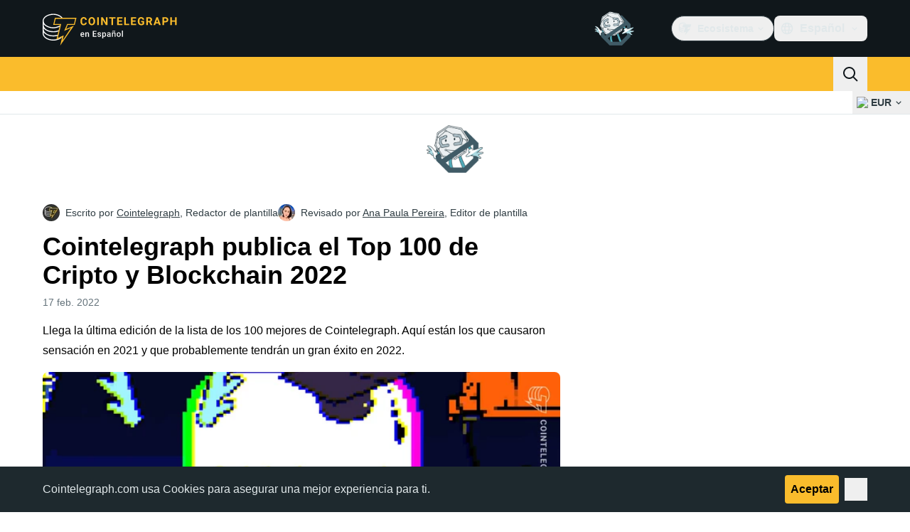

--- FILE ---
content_type: text/javascript; charset=utf-8
request_url: https://es.cointelegraph.com/_duck/ducklings/CzuydbEY.js
body_size: 10839
content:
import{d as Et,t as Xe,aI as Qt,bn as Zt,l as E,a4 as Ft,e as y,L as Z,k as Te,F as w,N as wt,aD as Me,b8 as ye,bo as en,aJ as tn,aR as Be,a2 as nn,_ as re,M as rn,a3 as Qe,bp as ln,bq as an,br as un,bs as on,H as sn,C as cn,o as dn,D as fn,r as vn,bt as mn,bu as hn}from"./BQPnIqZ_.js";try{let e=typeof window<"u"?window:typeof global<"u"?global:typeof globalThis<"u"?globalThis:typeof self<"u"?self:{},t=new e.Error().stack;t&&(e._sentryDebugIds=e._sentryDebugIds||{},e._sentryDebugIds[t]="355cdd9d-749e-4010-afe8-15ad89bc69cb",e._sentryDebugIdIdentifier="sentry-dbid-355cdd9d-749e-4010-afe8-15ad89bc69cb")}catch{}/**
  * vee-validate v4.14.7
  * (c) 2024 Abdelrahman Awad
  * @license MIT
  */function H(e){return typeof e=="function"}function Pt(e){return e==null}const be=e=>e!==null&&!!e&&typeof e=="object"&&!Array.isArray(e);function lt(e){return Number(e)>=0}function yn(e){const t=parseFloat(e);return isNaN(t)?e:t}function bn(e){return typeof e=="object"&&e!==null}function gn(e){return e==null?e===void 0?"[object Undefined]":"[object Null]":Object.prototype.toString.call(e)}function ft(e){if(!bn(e)||gn(e)!=="[object Object]")return!1;if(Object.getPrototypeOf(e)===null)return!0;let t=e;for(;Object.getPrototypeOf(t)!==null;)t=Object.getPrototypeOf(t);return Object.getPrototypeOf(e)===t}function Ae(e,t){return Object.keys(t).forEach(n=>{if(ft(t[n])&&ft(e[n])){e[n]||(e[n]={}),Ae(e[n],t[n]);return}e[n]=t[n]}),e}function _e(e){const t=e.split(".");if(!t.length)return"";let n=String(t[0]);for(let r=1;r<t.length;r++){if(lt(t[r])){n+=`[${t[r]}]`;continue}n+=`.${t[r]}`}return n}const pn={};function On(e){return pn[e]}function vt(e,t,n){typeof n.value=="object"&&(n.value=A(n.value)),!n.enumerable||n.get||n.set||!n.configurable||!n.writable||t==="__proto__"?Object.defineProperty(e,t,n):e[t]=n.value}function A(e){if(typeof e!="object")return e;var t=0,n,r,a,u=Object.prototype.toString.call(e);if(u==="[object Object]"?a=Object.create(e.__proto__||null):u==="[object Array]"?a=Array(e.length):u==="[object Set]"?(a=new Set,e.forEach(function(c){a.add(A(c))})):u==="[object Map]"?(a=new Map,e.forEach(function(c,s){a.set(A(s),A(c))})):u==="[object Date]"?a=new Date(+e):u==="[object RegExp]"?a=new RegExp(e.source,e.flags):u==="[object DataView]"?a=new e.constructor(A(e.buffer)):u==="[object ArrayBuffer]"?a=e.slice(0):u.slice(-6)==="Array]"&&(a=new e.constructor(e)),a){for(r=Object.getOwnPropertySymbols(e);t<r.length;t++)vt(a,r[t],Object.getOwnPropertyDescriptor(e,r[t]));for(t=0,r=Object.getOwnPropertyNames(e);t<r.length;t++)Object.hasOwnProperty.call(a,n=r[t])&&a[n]===e[n]||vt(a,n,Object.getOwnPropertyDescriptor(e,n))}return a||e}const Ee=Symbol("vee-validate-form"),Vn=Symbol("vee-validate-form-context"),It=Symbol("vee-validate-field-instance"),mt=Symbol("Default empty value"),Sn=typeof window<"u";function Ze(e){return H(e)&&!!e.__locatorRef}function ee(e){return!!e&&H(e.parse)&&e.__type==="VVTypedSchema"}function Ne(e){return!!e&&H(e.validate)}function Ct(e){return e==="checkbox"||e==="radio"}function _n(e){return be(e)||Array.isArray(e)}function jn(e){return Array.isArray(e)?e.length===0:be(e)&&Object.keys(e).length===0}function Fe(e){return/^\[.+\]$/i.test(e)}function An(e){return Tt(e)&&e.multiple}function Tt(e){return e.tagName==="SELECT"}function Mt(e){return at(e)&&e.target&&"submit"in e.target}function at(e){return e?!!(typeof Event<"u"&&H(Event)&&e instanceof Event||e&&e.srcElement):!1}function L(e,t){if(e===t)return!0;if(e&&t&&typeof e=="object"&&typeof t=="object"){if(e.constructor!==t.constructor)return!1;var n,r,a;if(Array.isArray(e)){if(n=e.length,n!=t.length)return!1;for(r=n;r--!==0;)if(!L(e[r],t[r]))return!1;return!0}if(e instanceof Map&&t instanceof Map){if(e.size!==t.size)return!1;for(r of e.entries())if(!t.has(r[0]))return!1;for(r of e.entries())if(!L(r[1],t.get(r[0])))return!1;return!0}if(yt(e)&&yt(t))return!(e.size!==t.size||e.name!==t.name||e.lastModified!==t.lastModified||e.type!==t.type);if(e instanceof Set&&t instanceof Set){if(e.size!==t.size)return!1;for(r of e.entries())if(!t.has(r[0]))return!1;return!0}if(ArrayBuffer.isView(e)&&ArrayBuffer.isView(t)){if(n=e.length,n!=t.length)return!1;for(r=n;r--!==0;)if(e[r]!==t[r])return!1;return!0}if(e.constructor===RegExp)return e.source===t.source&&e.flags===t.flags;if(e.valueOf!==Object.prototype.valueOf)return e.valueOf()===t.valueOf();if(e.toString!==Object.prototype.toString)return e.toString()===t.toString();if(a=Object.keys(e),n=a.length-ht(e,a),n!==Object.keys(t).length-ht(t,Object.keys(t)))return!1;for(r=n;r--!==0;)if(!Object.prototype.hasOwnProperty.call(t,a[r]))return!1;for(r=n;r--!==0;){var u=a[r];if(!L(e[u],t[u]))return!1}return!0}return e!==e&&t!==t}function ht(e,t){let n=0;for(let a=t.length;a--!==0;){var r=t[a];e[r]===void 0&&n++}return n}function yt(e){return Sn?e instanceof File:!1}function Ue(e){return Fe(e)?e.replace(/\[|\]/gi,""):e}function G(e,t,n){return e?Fe(t)?e[Ue(t)]:(t||"").split(/\.|\[(\d+)\]/).filter(Boolean).reduce((a,u)=>_n(a)&&u in a?a[u]:n,e):n}function de(e,t,n){if(Fe(t)){e[Ue(t)]=n;return}const r=t.split(/\.|\[(\d+)\]/).filter(Boolean);let a=e;for(let u=0;u<r.length;u++){if(u===r.length-1){a[r[u]]=n;return}(!(r[u]in a)||Pt(a[r[u]]))&&(a[r[u]]=lt(r[u+1])?[]:{}),a=a[r[u]]}}function Ye(e,t){if(Array.isArray(e)&&lt(t)){e.splice(Number(t),1);return}be(e)&&delete e[t]}function bt(e,t){if(Fe(t)){delete e[Ue(t)];return}const n=t.split(/\.|\[(\d+)\]/).filter(Boolean);let r=e;for(let u=0;u<n.length;u++){if(u===n.length-1){Ye(r,n[u]);break}if(!(n[u]in r)||Pt(r[n[u]]))break;r=r[n[u]]}const a=n.map((u,c)=>G(e,n.slice(0,c).join(".")));for(let u=a.length-1;u>=0;u--)if(jn(a[u])){if(u===0){Ye(e,n[0]);continue}Ye(a[u-1],n[u-1])}}function K(e){return Object.keys(e)}function De(e,t=void 0){const n=Be();return(n==null?void 0:n.provides[e])||Ft(e,t)}function gt(e,t,n){if(Array.isArray(e)){const r=[...e],a=r.findIndex(u=>L(u,t));return a>=0?r.splice(a,1):r.push(t),r}return L(e,t)?n:t}function pt(e,t=0){let n=null,r=[];return function(...a){return n&&clearTimeout(n),n=setTimeout(()=>{const u=e(...a);r.forEach(c=>c(u)),r=[]},t),new Promise(u=>r.push(u))}}function En(e,t){return be(t)&&t.number?yn(e):e}function et(e,t){let n;return async function(...a){const u=e(...a);n=u;const c=await u;return u!==n?c:(n=void 0,t(c,a))}}function tt(e){return Array.isArray(e)?e:e?[e]:[]}function Pe(e,t){const n={};for(const r in e)t.includes(r)||(n[r]=e[r]);return n}function Fn(e){let t=null,n=[];return function(...r){const a=re(()=>{if(t!==a)return;const u=e(...r);n.forEach(c=>c(u)),n=[],t=null});return t=a,new Promise(u=>n.push(u))}}function wn(e,t,n){return t.slots.default?typeof e=="string"||!e?t.slots.default(n()):{default:()=>{var r,a;return(a=(r=t.slots).default)===null||a===void 0?void 0:a.call(r,n())}}:t.slots.default}function Je(e){if(Nt(e))return e._value}function Nt(e){return"_value"in e}function Pn(e){return e.type==="number"||e.type==="range"?Number.isNaN(e.valueAsNumber)?e.value:e.valueAsNumber:e.value}function Re(e){if(!at(e))return e;const t=e.target;if(Ct(t.type)&&Nt(t))return Je(t);if(t.type==="file"&&t.files){const n=Array.from(t.files);return t.multiple?n:n[0]}if(An(t))return Array.from(t.options).filter(n=>n.selected&&!n.disabled).map(Je);if(Tt(t)){const n=Array.from(t.options).find(r=>r.selected);return n?Je(n):t.value}return Pn(t)}function Rt(e){const t={};return Object.defineProperty(t,"_$$isNormalized",{value:!0,writable:!1,enumerable:!1,configurable:!1}),e?be(e)&&e._$$isNormalized?e:be(e)?Object.keys(e).reduce((n,r)=>{const a=In(e[r]);return e[r]!==!1&&(n[r]=Ot(a)),n},t):typeof e!="string"?t:e.split("|").reduce((n,r)=>{const a=Cn(r);return a.name&&(n[a.name]=Ot(a.params)),n},t):t}function In(e){return e===!0?[]:Array.isArray(e)||be(e)?e:[e]}function Ot(e){const t=n=>typeof n=="string"&&n[0]==="@"?Tn(n.slice(1)):n;return Array.isArray(e)?e.map(t):e instanceof RegExp?[e]:Object.keys(e).reduce((n,r)=>(n[r]=t(e[r]),n),{})}const Cn=e=>{let t=[];const n=e.split(":")[0];return e.includes(":")&&(t=e.split(":").slice(1).join(":").split(",")),{name:n,params:t}};function Tn(e){const t=n=>{var r;return(r=G(n,e))!==null&&r!==void 0?r:n[e]};return t.__locatorRef=e,t}function Mn(e){return Array.isArray(e)?e.filter(Ze):K(e).filter(t=>Ze(e[t])).map(t=>e[t])}const Nn={generateMessage:({field:e})=>`${e} is not valid.`,bails:!0,validateOnBlur:!0,validateOnChange:!0,validateOnInput:!1,validateOnModelUpdate:!0};let nt=Object.assign({},Nn);const je=()=>nt,Rn=e=>{nt=Object.assign(Object.assign({},nt),e)},cr=Rn;async function kt(e,t,n={}){const r=n==null?void 0:n.bails,a={name:(n==null?void 0:n.name)||"{field}",rules:t,label:n==null?void 0:n.label,bails:r??!0,formData:(n==null?void 0:n.values)||{}},u=await kn(a,e);return Object.assign(Object.assign({},u),{valid:!u.errors.length})}async function kn(e,t){const n=e.rules;if(ee(n)||Ne(n))return Un(t,Object.assign(Object.assign({},e),{rules:n}));if(H(n)||Array.isArray(n)){const s={field:e.label||e.name,name:e.name,label:e.label,form:e.formData,value:t},f=Array.isArray(n)?n:[n],d=f.length,h=[];for(let S=0;S<d;S++){const j=f[S],p=await j(t,s);if(!(typeof p!="string"&&!Array.isArray(p)&&p)){if(Array.isArray(p))h.push(...p);else{const $=typeof p=="string"?p:Ut(s);h.push($)}if(e.bails)return{errors:h}}}return{errors:h}}const r=Object.assign(Object.assign({},e),{rules:Rt(n)}),a=[],u=Object.keys(r.rules),c=u.length;for(let s=0;s<c;s++){const f=u[s],d=await Dn(r,t,{name:f,params:r.rules[f]});if(d.error&&(a.push(d.error),e.bails))return{errors:a}}return{errors:a}}function Bn(e){return!!e&&e.name==="ValidationError"}function Bt(e){return{__type:"VVTypedSchema",async parse(n,r){var a;try{return{output:await e.validate(n,{abortEarly:!1,context:(r==null?void 0:r.formData)||{}}),errors:[]}}catch(u){if(!Bn(u))throw u;if(!(!((a=u.inner)===null||a===void 0)&&a.length)&&u.errors.length)return{errors:[{path:u.path,errors:u.errors}]};const c=u.inner.reduce((s,f)=>{const d=f.path||"";return s[d]||(s[d]={errors:[],path:d}),s[d].errors.push(...f.errors),s},{});return{errors:Object.values(c)}}}}}async function Un(e,t){const r=await(ee(t.rules)?t.rules:Bt(t.rules)).parse(e,{formData:t.formData}),a=[];for(const u of r.errors)u.errors.length&&a.push(...u.errors);return{value:r.value,errors:a}}async function Dn(e,t,n){const r=On(n.name);if(!r)throw new Error(`No such validator '${n.name}' exists.`);const a=$n(n.params,e.formData),u={field:e.label||e.name,name:e.name,label:e.label,value:t,form:e.formData,rule:Object.assign(Object.assign({},n),{params:a})},c=await r(t,a,u);return typeof c=="string"?{error:c}:{error:c?void 0:Ut(u)}}function Ut(e){const t=je().generateMessage;return t?t(e):"Field is invalid"}function $n(e,t){const n=r=>Ze(r)?r(t):r;return Array.isArray(e)?e.map(n):Object.keys(e).reduce((r,a)=>(r[a]=n(e[a]),r),{})}async function zn(e,t){const r=await(ee(e)?e:Bt(e)).parse(A(t),{formData:A(t)}),a={},u={};for(const c of r.errors){const s=c.errors,f=(c.path||"").replace(/\["(\d+)"\]/g,(d,h)=>`[${h}]`);a[f]={valid:!s.length,errors:s},s.length&&(u[f]=s[0])}return{valid:!r.errors.length,results:a,errors:u,values:r.value,source:"schema"}}async function xn(e,t,n){const a=K(e).map(async d=>{var h,S,j;const p=(h=n==null?void 0:n.names)===null||h===void 0?void 0:h[d],T=await kt(G(t,d),e[d],{name:(p==null?void 0:p.name)||d,label:p==null?void 0:p.label,values:t,bails:(j=(S=n==null?void 0:n.bailsMap)===null||S===void 0?void 0:S[d])!==null&&j!==void 0?j:!0});return Object.assign(Object.assign({},T),{path:d})});let u=!0;const c=await Promise.all(a),s={},f={};for(const d of c)s[d.path]={valid:d.valid,errors:d.errors},d.valid||(u=!1,f[d.path]=d.errors[0]);return{valid:u,results:s,errors:f,source:"schema"}}let Vt=0;function Ln(e,t){const{value:n,initialValue:r,setInitialValue:a}=qn(e,t.modelValue,t.form);if(!t.form){let f=function(p){var T;"value"in p&&(n.value=p.value),"errors"in p&&h(p.errors),"touched"in p&&(j.touched=(T=p.touched)!==null&&T!==void 0?T:j.touched),"initialValue"in p&&a(p.initialValue)};const{errors:d,setErrors:h}=Gn(),S=Vt>=Number.MAX_SAFE_INTEGER?0:++Vt,j=Hn(n,r,d,t.schema);return{id:S,path:e,value:n,initialValue:r,meta:j,flags:{pendingUnmount:{[S]:!1},pendingReset:!1},errors:d,setState:f}}const u=t.form.createPathState(e,{bails:t.bails,label:t.label,type:t.type,validate:t.validate,schema:t.schema}),c=E(()=>u.errors);function s(f){var d,h,S;"value"in f&&(n.value=f.value),"errors"in f&&((d=t.form)===null||d===void 0||d.setFieldError(w(e),f.errors)),"touched"in f&&((h=t.form)===null||h===void 0||h.setFieldTouched(w(e),(S=f.touched)!==null&&S!==void 0?S:!1)),"initialValue"in f&&a(f.initialValue)}return{id:Array.isArray(u.id)?u.id[u.id.length-1]:u.id,path:e,value:n,errors:c,meta:u,initialValue:r,flags:u.__flags,setState:s}}function qn(e,t,n){const r=Z(w(t));function a(){return n?G(n.initialValues.value,w(e),w(r)):w(r)}function u(d){if(!n){r.value=d;return}n.setFieldInitialValue(w(e),d,!0)}const c=E(a);if(!n)return{value:Z(a()),initialValue:c,setInitialValue:u};const s=Wn(t,n,c,e);return n.stageInitialValue(w(e),s,!0),{value:E({get(){return G(n.values,w(e))},set(d){n.setFieldValue(w(e),d,!1)}}),initialValue:c,setInitialValue:u}}function Wn(e,t,n,r){return Me(e)?w(e):e!==void 0?e:G(t.values,w(r),w(n))}function Hn(e,t,n,r){const a=E(()=>{var c,s,f;return(f=(s=(c=y(r))===null||c===void 0?void 0:c.describe)===null||s===void 0?void 0:s.call(c).required)!==null&&f!==void 0?f:!1}),u=Te({touched:!1,pending:!1,valid:!0,required:a,validated:!!w(n).length,initialValue:E(()=>w(t)),dirty:E(()=>!L(w(e),w(t)))});return ye(n,c=>{u.valid=!c.length},{immediate:!0,flush:"sync"}),u}function Gn(){const e=Z([]);return{errors:e,setErrors:t=>{e.value=tt(t)}}}function dr(e,t,n){return Ct(n==null?void 0:n.type)?Yn(e,t,n):Dt(e,t,n)}function Dt(e,t,n){const{initialValue:r,validateOnMount:a,bails:u,type:c,checkedValue:s,label:f,validateOnValueUpdate:d,uncheckedValue:h,controlled:S,keepValueOnUnmount:j,syncVModel:p,form:T}=Kn(n),$=S?De(Ee):void 0,_=T||$,z=E(()=>_e(y(e))),B=E(()=>{if(y(_==null?void 0:_.schema))return;const V=w(t);return Ne(V)||ee(V)||H(V)||Array.isArray(V)?V:Rt(V)}),ge=!H(B.value)&&ee(y(t)),{id:ie,value:le,initialValue:te,meta:N,setState:ae,errors:pe,flags:ue}=Ln(z,{modelValue:r,form:_,bails:u,label:f,type:c,validate:B.value?k:void 0,schema:ge?t:void 0}),q=E(()=>pe.value[0]);p&&Jn({value:le,prop:p,handleChange:F,shouldValidate:()=>d&&!ue.pendingReset});const oe=(m,V=!1)=>{N.touched=!0,V&&X()};async function fe(m){var V,I;if(_!=null&&_.validateSchema){const{results:P}=await _.validateSchema(m);return(V=P[y(z)])!==null&&V!==void 0?V:{valid:!0,errors:[]}}return B.value?kt(le.value,B.value,{name:y(z),label:y(f),values:(I=_==null?void 0:_.values)!==null&&I!==void 0?I:{},bails:u}):{valid:!0,errors:[]}}const X=et(async()=>(N.pending=!0,N.validated=!0,fe("validated-only")),m=>(ue.pendingUnmount[x.id]||(ae({errors:m.errors}),N.pending=!1,N.valid=m.valid),m)),Q=et(async()=>fe("silent"),m=>(N.valid=m.valid,m));function k(m){return(m==null?void 0:m.mode)==="silent"?Q():X()}function F(m,V=!0){const I=Re(m);Ve(I,V)}wt(()=>{if(a)return X();(!_||!_.validateSchema)&&Q()});function ve(m){N.touched=m}function se(m){var V;const I=m&&"value"in m?m.value:te.value;ae({value:A(I),initialValue:A(I),touched:(V=m==null?void 0:m.touched)!==null&&V!==void 0?V:!1,errors:(m==null?void 0:m.errors)||[]}),N.pending=!1,N.validated=!1,Q()}const me=Be();function Ve(m,V=!0){le.value=me&&p?En(m,me.props.modelModifiers):m,(V?X:Q)()}function we(m){ae({errors:Array.isArray(m)?m:[m]})}const ut=E({get(){return le.value},set(m){Ve(m,d)}}),x={id:ie,name:z,label:f,value:ut,meta:N,errors:pe,errorMessage:q,type:c,checkedValue:s,uncheckedValue:h,bails:u,keepValueOnUnmount:j,resetField:se,handleReset:()=>se(),validate:k,handleChange:F,handleBlur:oe,setState:ae,setTouched:ve,setErrors:we,setValue:Ve};if(Qe(It,x),Me(t)&&typeof w(t)!="function"&&ye(t,(m,V)=>{L(m,V)||(N.validated?X():Q())},{deep:!0}),!_)return x;const $e=E(()=>{const m=B.value;return!m||H(m)||Ne(m)||ee(m)||Array.isArray(m)?{}:Object.keys(m).reduce((V,I)=>{const P=Mn(m[I]).map(ce=>ce.__locatorRef).reduce((ce,ne)=>{const Y=G(_.values,ne)||_.values[ne];return Y!==void 0&&(ce[ne]=Y),ce},{});return Object.assign(V,P),V},{})});return ye($e,(m,V)=>{if(!Object.keys(m).length)return;!L(m,V)&&(N.validated?X():Q())}),tn(()=>{var m;const V=(m=y(x.keepValueOnUnmount))!==null&&m!==void 0?m:y(_.keepValuesOnUnmount),I=y(z);if(V||!_||ue.pendingUnmount[x.id]){_==null||_.removePathState(I,ie);return}ue.pendingUnmount[x.id]=!0;const P=_.getPathState(I);if(Array.isArray(P==null?void 0:P.id)&&(P!=null&&P.multiple)?P!=null&&P.id.includes(x.id):(P==null?void 0:P.id)===x.id){if(P!=null&&P.multiple&&Array.isArray(P.value)){const ne=P.value.findIndex(Y=>L(Y,y(x.checkedValue)));if(ne>-1){const Y=[...P.value];Y.splice(ne,1),_.setFieldValue(I,Y)}Array.isArray(P.id)&&P.id.splice(P.id.indexOf(x.id),1)}else _.unsetPathValue(y(z));_.removePathState(I,ie)}}),x}function Kn(e){const t=()=>({initialValue:void 0,validateOnMount:!1,bails:!0,label:void 0,validateOnValueUpdate:!0,keepValueOnUnmount:void 0,syncVModel:!1,controlled:!0}),n=!!(e!=null&&e.syncVModel),r=typeof(e==null?void 0:e.syncVModel)=="string"?e.syncVModel:(e==null?void 0:e.modelPropName)||"modelValue",a=n&&!("initialValue"in(e||{}))?rt(Be(),r):e==null?void 0:e.initialValue;if(!e)return Object.assign(Object.assign({},t()),{initialValue:a});const u="valueProp"in e?e.valueProp:e.checkedValue,c="standalone"in e?!e.standalone:e.controlled,s=(e==null?void 0:e.modelPropName)||(e==null?void 0:e.syncVModel)||!1;return Object.assign(Object.assign(Object.assign({},t()),e||{}),{initialValue:a,controlled:c??!0,checkedValue:u,syncVModel:s})}function Yn(e,t,n){const r=n!=null&&n.standalone?void 0:De(Ee),a=n==null?void 0:n.checkedValue,u=n==null?void 0:n.uncheckedValue;function c(s){const f=s.handleChange,d=E(()=>{const S=y(s.value),j=y(a);return Array.isArray(S)?S.findIndex(p=>L(p,j))>=0:L(j,S)});function h(S,j=!0){var p,T;if(d.value===((p=S==null?void 0:S.target)===null||p===void 0?void 0:p.checked)){j&&s.validate();return}const $=y(e),_=r==null?void 0:r.getPathState($),z=Re(S);let B=(T=y(a))!==null&&T!==void 0?T:z;r&&(_!=null&&_.multiple)&&_.type==="checkbox"?B=gt(G(r.values,$)||[],B,void 0):(n==null?void 0:n.type)==="checkbox"&&(B=gt(y(s.value),B,y(u))),f(B,j)}return Object.assign(Object.assign({},s),{checked:d,checkedValue:a,uncheckedValue:u,handleChange:h})}return c(Dt(e,t,n))}function Jn({prop:e,value:t,handleChange:n,shouldValidate:r}){const a=Be();if(!a||!e)return;const u=typeof e=="string"?e:"modelValue",c=`update:${u}`;u in a.props&&(ye(t,s=>{L(s,rt(a,u))||a.emit(c,s)}),ye(()=>rt(a,u),s=>{if(s===mt&&t.value===void 0)return;const f=s===mt?void 0:s;L(f,t.value)||n(f,r())}))}function rt(e,t){if(e)return e.props[t]}let Xn=0;const Ie=["bails","fieldsCount","id","multiple","type","validate"];function $t(e){const t=(e==null?void 0:e.initialValues)||{},n=Object.assign({},y(t)),r=w(e==null?void 0:e.validationSchema);return r&&ee(r)&&H(r.cast)?A(r.cast(n)||{}):A(n)}function Qn(e){var t;const n=Xn++,r=(e==null?void 0:e.name)||"Form";let a=0;const u=Z(!1),c=Z(!1),s=Z(0),f=[],d=Te($t(e)),h=Z([]),S=Z({}),j=Z({}),p=Fn(()=>{j.value=h.value.reduce((l,i)=>(l[_e(y(i.path))]=i,l),{})});function T(l,i){const o=F(l);if(!o){typeof l=="string"&&(S.value[_e(l)]=tt(i));return}if(typeof l=="string"){const v=_e(l);S.value[v]&&delete S.value[v]}o.errors=tt(i),o.valid=!o.errors.length}function $(l){K(l).forEach(i=>{T(i,l[i])})}e!=null&&e.initialErrors&&$(e.initialErrors);const _=E(()=>{const l=h.value.reduce((i,o)=>(o.errors.length&&(i[y(o.path)]=o.errors),i),{});return Object.assign(Object.assign({},S.value),l)}),z=E(()=>K(_.value).reduce((l,i)=>{const o=_.value[i];return o!=null&&o.length&&(l[i]=o[0]),l},{})),B=E(()=>h.value.reduce((l,i)=>(l[y(i.path)]={name:y(i.path)||"",label:i.label||""},l),{})),ge=E(()=>h.value.reduce((l,i)=>{var o;return l[y(i.path)]=(o=i.bails)!==null&&o!==void 0?o:!0,l},{})),ie=Object.assign({},(e==null?void 0:e.initialErrors)||{}),le=(t=e==null?void 0:e.keepValuesOnUnmount)!==null&&t!==void 0?t:!1,{initialValues:te,originalInitialValues:N,setInitialValues:ae}=er(h,d,e),pe=Zn(h,d,N,z),ue=E(()=>h.value.reduce((l,i)=>{const o=G(d,y(i.path));return de(l,y(i.path),o),l},{})),q=e==null?void 0:e.validationSchema;function oe(l,i){var o,v;const g=E(()=>G(te.value,y(l))),O=j.value[y(l)],b=(i==null?void 0:i.type)==="checkbox"||(i==null?void 0:i.type)==="radio";if(O&&b){O.multiple=!0;const J=a++;return Array.isArray(O.id)?O.id.push(J):O.id=[O.id,J],O.fieldsCount++,O.__flags.pendingUnmount[J]=!1,O}const M=E(()=>G(d,y(l))),R=y(l),U=se.findIndex(J=>J===R);U!==-1&&se.splice(U,1);const C=E(()=>{var J,Se,We,He;const Ge=y(q);if(ee(Ge))return(Se=(J=Ge.describe)===null||J===void 0?void 0:J.call(Ge,y(l)).required)!==null&&Se!==void 0?Se:!1;const Ke=y(i==null?void 0:i.schema);return ee(Ke)&&(He=(We=Ke.describe)===null||We===void 0?void 0:We.call(Ke).required)!==null&&He!==void 0?He:!1}),D=a++,W=Te({id:D,path:l,touched:!1,pending:!1,valid:!0,validated:!!(!((o=ie[R])===null||o===void 0)&&o.length),required:C,initialValue:g,errors:rn([]),bails:(v=i==null?void 0:i.bails)!==null&&v!==void 0?v:!1,label:i==null?void 0:i.label,type:(i==null?void 0:i.type)||"default",value:M,multiple:!1,__flags:{pendingUnmount:{[D]:!1},pendingReset:!1},fieldsCount:1,validate:i==null?void 0:i.validate,dirty:E(()=>!L(w(M),w(g)))});return h.value.push(W),j.value[R]=W,p(),z.value[R]&&!ie[R]&&re(()=>{he(R,{mode:"silent"})}),Me(l)&&ye(l,J=>{p();const Se=A(M.value);j.value[J]=W,re(()=>{de(d,J,Se)})}),W}const fe=pt(ct,5),X=pt(ct,5),Q=et(async l=>await(l==="silent"?fe():X()),(l,[i])=>{const o=K(V.errorBag.value),g=[...new Set([...K(l.results),...h.value.map(O=>O.path),...o])].sort().reduce((O,b)=>{var M;const R=b,U=F(R)||ve(R),C=((M=l.results[R])===null||M===void 0?void 0:M.errors)||[],D=y(U==null?void 0:U.path)||R,W=tr({errors:C,valid:!C.length},O.results[D]);return O.results[D]=W,W.valid||(O.errors[D]=W.errors[0]),U&&S.value[D]&&delete S.value[D],U?(U.valid=W.valid,i==="silent"||i==="validated-only"&&!U.validated||T(U,W.errors),O):(T(D,C),O)},{valid:l.valid,results:{},errors:{},source:l.source});return l.values&&(g.values=l.values,g.source=l.source),K(g.results).forEach(O=>{var b;const M=F(O);M&&i!=="silent"&&(i==="validated-only"&&!M.validated||T(M,(b=g.results[O])===null||b===void 0?void 0:b.errors))}),g});function k(l){h.value.forEach(l)}function F(l){const i=typeof l=="string"?_e(l):l;return typeof i=="string"?j.value[i]:i}function ve(l){return h.value.filter(o=>l.startsWith(y(o.path))).reduce((o,v)=>o?v.path.length>o.path.length?v:o:v,void 0)}let se=[],me;function Ve(l){return se.push(l),me||(me=re(()=>{[...se].sort().reverse().forEach(o=>{bt(d,o)}),se=[],me=null})),me}function we(l){return function(o,v){return function(O){return O instanceof Event&&(O.preventDefault(),O.stopPropagation()),k(b=>b.touched=!0),u.value=!0,s.value++,Oe().then(b=>{const M=A(d);if(b.valid&&typeof o=="function"){const R=A(ue.value);let U=l?R:M;return b.values&&(U=b.source==="schema"?b.values:Object.assign({},U,b.values)),o(U,{evt:O,controlledValues:R,setErrors:$,setFieldError:T,setTouched:ze,setFieldTouched:Y,setValues:ce,setFieldValue:I,resetForm:xe,resetField:ot})}!b.valid&&typeof v=="function"&&v({values:M,evt:O,errors:b.errors,results:b.results})}).then(b=>(u.value=!1,b),b=>{throw u.value=!1,b})}}}const x=we(!1);x.withControlled=we(!0);function $e(l,i){const o=h.value.findIndex(g=>g.path===l&&(Array.isArray(g.id)?g.id.includes(i):g.id===i)),v=h.value[o];if(!(o===-1||!v)){if(re(()=>{he(l,{mode:"silent",warn:!1})}),v.multiple&&v.fieldsCount&&v.fieldsCount--,Array.isArray(v.id)){const g=v.id.indexOf(i);g>=0&&v.id.splice(g,1),delete v.__flags.pendingUnmount[i]}(!v.multiple||v.fieldsCount<=0)&&(h.value.splice(o,1),st(l),p(),delete j.value[l])}}function m(l){K(j.value).forEach(i=>{i.startsWith(l)&&delete j.value[i]}),h.value=h.value.filter(i=>!i.path.startsWith(l)),re(()=>{p()})}const V={name:r,formId:n,values:d,controlledValues:ue,errorBag:_,errors:z,schema:q,submitCount:s,meta:pe,isSubmitting:u,isValidating:c,fieldArrays:f,keepValuesOnUnmount:le,validateSchema:w(q)?Q:void 0,validate:Oe,setFieldError:T,validateField:he,setFieldValue:I,setValues:ce,setErrors:$,setFieldTouched:Y,setTouched:ze,resetForm:xe,resetField:ot,handleSubmit:x,useFieldModel:Yt,defineInputBinds:Jt,defineComponentBinds:Xt,defineField:qe,stageInitialValue:Gt,unsetInitialValue:st,setFieldInitialValue:Le,createPathState:oe,getPathState:F,unsetPathValue:Ve,removePathState:$e,initialValues:te,getAllPathStates:()=>h.value,destroyPath:m,isFieldTouched:qt,isFieldDirty:Wt,isFieldValid:Ht};function I(l,i,o=!0){const v=A(i),g=typeof l=="string"?l:l.path;F(g)||oe(g),de(d,g,v),o&&he(g)}function P(l,i=!0){K(d).forEach(o=>{delete d[o]}),K(l).forEach(o=>{I(o,l[o],!1)}),i&&Oe()}function ce(l,i=!0){Ae(d,l),f.forEach(o=>o&&o.reset()),i&&Oe()}function ne(l,i){const o=F(y(l))||oe(l);return E({get(){return o.value},set(v){var g;const O=y(l);I(O,v,(g=y(i))!==null&&g!==void 0?g:!1)}})}function Y(l,i){const o=F(l);o&&(o.touched=i)}function qt(l){const i=F(l);return i?i.touched:h.value.filter(o=>o.path.startsWith(l)).some(o=>o.touched)}function Wt(l){const i=F(l);return i?i.dirty:h.value.filter(o=>o.path.startsWith(l)).some(o=>o.dirty)}function Ht(l){const i=F(l);return i?i.valid:h.value.filter(o=>o.path.startsWith(l)).every(o=>o.valid)}function ze(l){if(typeof l=="boolean"){k(i=>{i.touched=l});return}K(l).forEach(i=>{Y(i,!!l[i])})}function ot(l,i){var o;const v=i&&"value"in i?i.value:G(te.value,l),g=F(l);g&&(g.__flags.pendingReset=!0),Le(l,A(v),!0),I(l,v,!1),Y(l,(o=i==null?void 0:i.touched)!==null&&o!==void 0?o:!1),T(l,(i==null?void 0:i.errors)||[]),re(()=>{g&&(g.__flags.pendingReset=!1)})}function xe(l,i){let o=A(l!=null&&l.values?l.values:N.value);o=i!=null&&i.force?o:Ae(N.value,o),o=ee(q)&&H(q.cast)?q.cast(o):o,ae(o,{force:i==null?void 0:i.force}),k(v=>{var g;v.__flags.pendingReset=!0,v.validated=!1,v.touched=((g=l==null?void 0:l.touched)===null||g===void 0?void 0:g[y(v.path)])||!1,I(y(v.path),G(o,y(v.path)),!1),T(y(v.path),void 0)}),i!=null&&i.force?P(o,!1):ce(o,!1),$((l==null?void 0:l.errors)||{}),s.value=(l==null?void 0:l.submitCount)||0,re(()=>{Oe({mode:"silent"}),k(v=>{v.__flags.pendingReset=!1})})}async function Oe(l){const i=(l==null?void 0:l.mode)||"force";if(i==="force"&&k(b=>b.validated=!0),V.validateSchema)return V.validateSchema(i);c.value=!0;const o=await Promise.all(h.value.map(b=>b.validate?b.validate(l).then(M=>({key:y(b.path),valid:M.valid,errors:M.errors,value:M.value})):Promise.resolve({key:y(b.path),valid:!0,errors:[],value:void 0})));c.value=!1;const v={},g={},O={};for(const b of o)v[b.key]={valid:b.valid,errors:b.errors},b.value&&de(O,b.key,b.value),b.errors.length&&(g[b.key]=b.errors[0]);return{valid:o.every(b=>b.valid),results:v,errors:g,values:O,source:"fields"}}async function he(l,i){var o;const v=F(l);if(v&&(i==null?void 0:i.mode)!=="silent"&&(v.validated=!0),q){const{results:g}=await Q((i==null?void 0:i.mode)||"validated-only");return g[l]||{errors:[],valid:!0}}return v!=null&&v.validate?v.validate(i):(!v&&(o=i==null?void 0:i.warn),Promise.resolve({errors:[],valid:!0}))}function st(l){bt(te.value,l)}function Gt(l,i,o=!1){Le(l,i),de(d,l,i),o&&!(e!=null&&e.initialValues)&&de(N.value,l,A(i))}function Le(l,i,o=!1){de(te.value,l,A(i)),o&&de(N.value,l,A(i))}async function ct(){const l=w(q);if(!l)return{valid:!0,results:{},errors:{},source:"none"};c.value=!0;const i=Ne(l)||ee(l)?await zn(l,d):await xn(l,d,{names:B.value,bailsMap:ge.value});return c.value=!1,i}const Kt=x((l,{evt:i})=>{Mt(i)&&i.target.submit()});wt(()=>{if(e!=null&&e.initialErrors&&$(e.initialErrors),e!=null&&e.initialTouched&&ze(e.initialTouched),e!=null&&e.validateOnMount){Oe();return}V.validateSchema&&V.validateSchema("silent")}),Me(q)&&ye(q,()=>{var l;(l=V.validateSchema)===null||l===void 0||l.call(V,"validated-only")}),Qe(Ee,V);function qe(l,i){const o=H(i)||i==null?void 0:i.label,v=F(y(l))||oe(l,{label:o}),g=()=>H(i)?i(Pe(v,Ie)):i||{};function O(){var C;v.touched=!0,((C=g().validateOnBlur)!==null&&C!==void 0?C:je().validateOnBlur)&&he(y(v.path))}function b(){var C;((C=g().validateOnInput)!==null&&C!==void 0?C:je().validateOnInput)&&re(()=>{he(y(v.path))})}function M(){var C;((C=g().validateOnChange)!==null&&C!==void 0?C:je().validateOnChange)&&re(()=>{he(y(v.path))})}const R=E(()=>{const C={onChange:M,onInput:b,onBlur:O};return H(i)?Object.assign(Object.assign({},C),i(Pe(v,Ie)).props||{}):i!=null&&i.props?Object.assign(Object.assign({},C),i.props(Pe(v,Ie))):C});return[ne(l,()=>{var C,D,W;return(W=(C=g().validateOnModelUpdate)!==null&&C!==void 0?C:(D=je())===null||D===void 0?void 0:D.validateOnModelUpdate)!==null&&W!==void 0?W:!0}),R]}function Yt(l){return Array.isArray(l)?l.map(i=>ne(i,!0)):ne(l)}function Jt(l,i){const[o,v]=qe(l,i);function g(){v.value.onBlur()}function O(M){const R=Re(M);I(y(l),R,!1),v.value.onInput()}function b(M){const R=Re(M);I(y(l),R,!1),v.value.onChange()}return E(()=>Object.assign(Object.assign({},v.value),{onBlur:g,onInput:O,onChange:b,value:o.value}))}function Xt(l,i){const[o,v]=qe(l,i),g=F(y(l));function O(b){o.value=b}return E(()=>{const b=H(i)?i(Pe(g,Ie)):i||{};return Object.assign({[b.model||"modelValue"]:o.value,[`onUpdate:${b.model||"modelValue"}`]:O},v.value)})}const dt=Object.assign(Object.assign({},V),{values:en(d),handleReset:()=>xe(),submitForm:Kt});return Qe(Vn,dt),dt}function Zn(e,t,n,r){const a={touched:"some",pending:"some",valid:"every"},u=E(()=>!L(t,w(n)));function c(){const f=e.value;return K(a).reduce((d,h)=>{const S=a[h];return d[h]=f[S](j=>j[h]),d},{})}const s=Te(c());return nn(()=>{const f=c();s.touched=f.touched,s.valid=f.valid,s.pending=f.pending}),E(()=>Object.assign(Object.assign({initialValues:w(n)},s),{valid:s.valid&&!K(r.value).length,dirty:u.value}))}function er(e,t,n){const r=$t(n),a=Z(r),u=Z(A(r));function c(s,f){f!=null&&f.force?(a.value=A(s),u.value=A(s)):(a.value=Ae(A(a.value)||{},A(s)),u.value=Ae(A(u.value)||{},A(s))),f!=null&&f.updateFields&&e.value.forEach(d=>{if(d.touched)return;const S=G(a.value,y(d.path));de(t,y(d.path),A(S))})}return{initialValues:a,originalInitialValues:u,setInitialValues:c}}function tr(e,t){return t?{valid:e.valid&&t.valid,errors:[...e.errors,...t.errors]}:e}const nr=Et({name:"Form",inheritAttrs:!1,props:{as:{type:null,default:"form"},validationSchema:{type:Object,default:void 0},initialValues:{type:Object,default:void 0},initialErrors:{type:Object,default:void 0},initialTouched:{type:Object,default:void 0},validateOnMount:{type:Boolean,default:!1},onSubmit:{type:Function,default:void 0},onInvalidSubmit:{type:Function,default:void 0},keepValues:{type:Boolean,default:!1},name:{type:String,default:"Form"}},setup(e,t){const n=Xe(e,"validationSchema"),r=Xe(e,"keepValues"),{errors:a,errorBag:u,values:c,meta:s,isSubmitting:f,isValidating:d,submitCount:h,controlledValues:S,validate:j,validateField:p,handleReset:T,resetForm:$,handleSubmit:_,setErrors:z,setFieldError:B,setFieldValue:ge,setValues:ie,setFieldTouched:le,setTouched:te,resetField:N}=Qn({validationSchema:n.value?n:void 0,initialValues:e.initialValues,initialErrors:e.initialErrors,initialTouched:e.initialTouched,validateOnMount:e.validateOnMount,keepValuesOnUnmount:r,name:e.name}),ae=_((k,{evt:F})=>{Mt(F)&&F.target.submit()},e.onInvalidSubmit),pe=e.onSubmit?_(e.onSubmit,e.onInvalidSubmit):ae;function ue(k){at(k)&&k.preventDefault(),T(),typeof t.attrs.onReset=="function"&&t.attrs.onReset()}function q(k,F){return _(typeof k=="function"&&!F?k:F,e.onInvalidSubmit)(k)}function oe(){return A(c)}function fe(){return A(s.value)}function X(){return A(a.value)}function Q(){return{meta:s.value,errors:a.value,errorBag:u.value,values:c,isSubmitting:f.value,isValidating:d.value,submitCount:h.value,controlledValues:S.value,validate:j,validateField:p,handleSubmit:q,handleReset:T,submitForm:ae,setErrors:z,setFieldError:B,setFieldValue:ge,setValues:ie,setFieldTouched:le,setTouched:te,resetForm:$,resetField:N,getValues:oe,getMeta:fe,getErrors:X}}return t.expose({setFieldError:B,setErrors:z,setFieldValue:ge,setValues:ie,setFieldTouched:le,setTouched:te,resetForm:$,validate:j,validateField:p,resetField:N,getValues:oe,getMeta:fe,getErrors:X,values:c,meta:s,errors:a}),function(){const F=e.as==="form"?e.as:e.as?Qt(e.as):null,ve=wn(F,t,Q);return F?Zt(F,Object.assign(Object.assign(Object.assign({},F==="form"?{novalidate:!0}:{}),t.attrs),{onSubmit:pe,onReset:ue}),ve):ve}}}),rr=nr;function fr(){const e=De(Ee);return E(()=>{var t;return(t=e==null?void 0:e.isSubmitting.value)!==null&&t!==void 0?t:!1})}function vr(e){const t=De(Ee),n=e?void 0:Ft(It);return E(()=>e?t==null?void 0:t.errors.value[y(e)]:n==null?void 0:n.errorMessage.value)}/**
  * vee-validate v4.15.1
  * (c) 2025 Abdelrahman Awad
  * @license MIT
  */const ke=e=>e!==null&&!!e&&typeof e=="object"&&!Array.isArray(e);function zt(e){return Number(e)>=0}function ir(e){return typeof e=="object"&&e!==null}function lr(e){return e==null?e===void 0?"[object Undefined]":"[object Null]":Object.prototype.toString.call(e)}function St(e){if(!ir(e)||lr(e)!=="[object Object]")return!1;if(Object.getPrototypeOf(e)===null)return!0;let t=e;for(;Object.getPrototypeOf(t)!==null;)t=Object.getPrototypeOf(t);return Object.getPrototypeOf(e)===t}function xt(e,t){return Object.keys(t).forEach(n=>{if(St(t[n])&&St(e[n])){e[n]||(e[n]={}),xt(e[n],t[n]);return}e[n]=t[n]}),e}function ar(e){const t=e.split(".");if(!t.length)return"";let n=String(t[0]);for(let r=1;r<t.length;r++){if(zt(t[r])){n+=`[${t[r]}]`;continue}n+=`.${t[r]}`}return n}function ur(e,t){return{__type:"VVTypedSchema",async parse(r){const a=await an(e,r,t);if(a.success)return{value:a.output,errors:[]};const u={};return Lt(a.issues,u),{errors:Object.values(u)}},cast(r){if(e.async)return r;const a=ln(e,r,t);if(a.success)return a.output;const u=on(sn(e));return ke(u)&&ke(r)?xt(u,r):r},describe(r){try{if(!r)return{required:!_t(e),exists:!0};const a=it(r,e);return a?{required:!_t(a),exists:!0}:{required:!1,exists:!1}}catch{return{required:!1,exists:!1}}}}}function Lt(e,t){e.forEach(n=>{const r=ar(un(n)||"");n.issues&&(Lt(n.issues.flatMap(a=>a.issues||[]),t),!r)||(t[r]||(t[r]={errors:[],path:r}),t[r].errors.push(n.message))})}function it(e,t){var n,r,a,u;if(jt(t))return(n=t.options.map(f=>it(e,f)).find(Boolean))!==null&&n!==void 0?n:null;if(At(t))return(r=t.options.map(f=>it(e,f)).find(Boolean))!==null&&r!==void 0?r:null;if(!Ce(t))return null;if(Fe(e))return t.entries[Ue(e)];const c=(e||"").split(/\.|\[(\d+)\]/).filter(Boolean);let s=t;for(let f=0;f<=c.length;f++){const d=c[f];if(!d||!s)return s;if(jt(s)&&(s=(a=s.options.find(h=>Ce(h)&&h.entries[d]))!==null&&a!==void 0?a:s),At(s)&&(s=(u=s.options.find(h=>Ce(h)&&h.entries[d]))!==null&&u!==void 0?u:s),Ce(s)){s=s.entries[d]||null;continue}zt(d)&&or(s)&&(s=s.item)}return null}function _t(e){return e.type==="optional"}function or(e){return ke(e)&&"item"in e}function Ce(e){return ke(e)&&"entries"in e}function jt(e){return e.type==="intersect"}function At(e){return e.type==="variant"}const mr=Et({__name:"CtForm",props:{initialValues:{},schema:{},onSubmit:{}},emits:["submit"],setup(e){const t=e,n=c=>(...f)=>{setTimeout(()=>c(...f),0)},r=Xe(()=>ur(t.schema)),a=(c,s)=>{var f;return(f=t.onSubmit)==null?void 0:f.call(t,u(c),{...s,setErrors:n(u(s.setErrors)),setFieldError:n(u(s.setFieldError))})},u=c=>c;return(c,s)=>(dn(),cn(w(rr),{initialValues:c.initialValues,validationSchema:w(r),onSubmit:a,"data-testid":"ct-form"},{default:fn(f=>[vn(c.$slots,"default",mn(hn(u(f))))]),_:3},8,["initialValues","validationSchema"]))}});export{mr as _,fr as a,vr as b,cr as c,dr as u};
